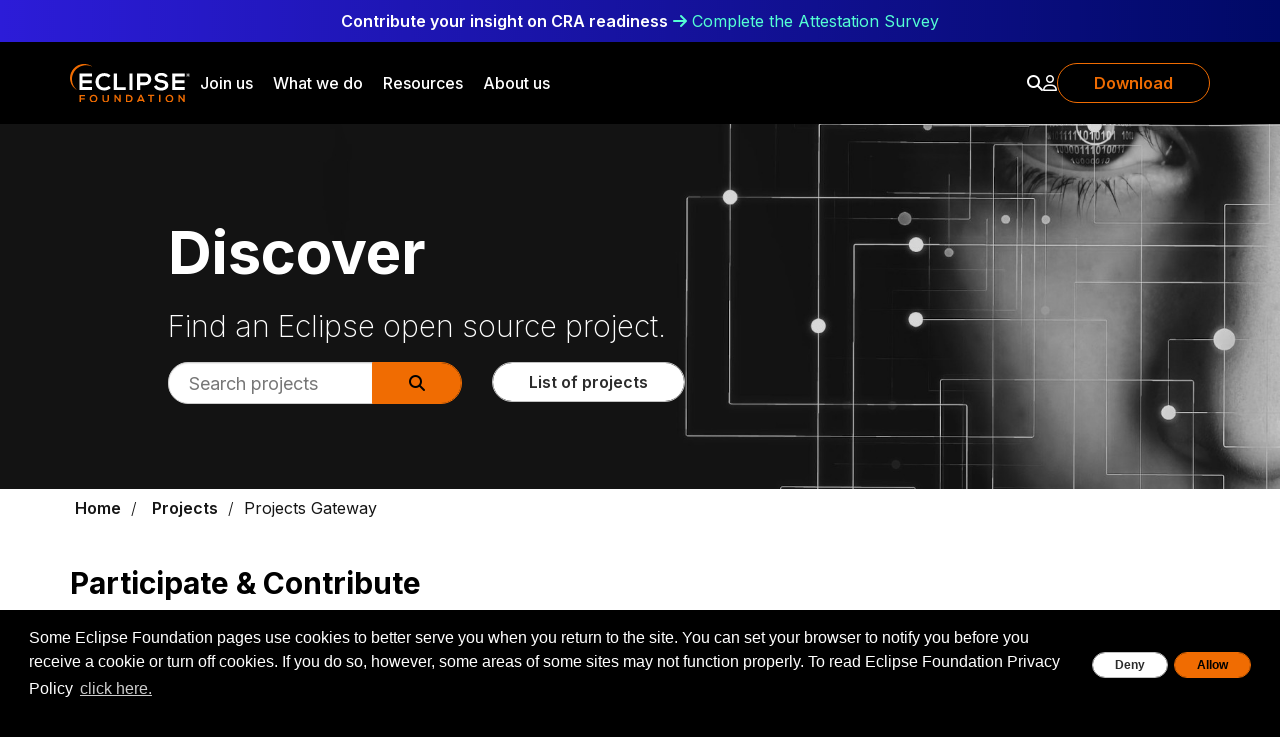

--- FILE ---
content_type: text/html; charset=UTF-8
request_url: https://www.eclipse.org/projects/?projectid=eclipse&raw=1
body_size: 7134
content:
<!DOCTYPE html>
<html lang="en">
  <head>
    <meta charset="utf-8">
    <meta http-equiv="X-UA-Compatible" content="IE=edge">
    <meta name="viewport" content="width=device-width, initial-scale=1">
    <!-- Google Tag Manager -->
<script>(function(w,d,s,l,i){w[l]=w[l]||[];w[l].push({'gtm.start':
new Date().getTime(),event:'gtm.js'});var f=d.getElementsByTagName(s)[0],
j=d.createElement(s),dl=l!='dataLayer'?'&l='+l:'';j.async=true;j.src=
'https://www.googletagmanager.com/gtm.js?id='+i+dl;f.parentNode.insertBefore(j,f);
})(window,document,'script','dataLayer','GTM-5WLCZXC');</script>
<!-- End Google Tag Manager -->        <meta name="keywords" content="Eclipse, projects, plugin, plugins, download, plan"/>
    <link rel="shortcut icon" href="/eclipse.org-common/themes/solstice/public/images/favicon.ico"/>
    <title>Projects Gateway | The Eclipse Foundation</title>
    <link rel="preconnect stylesheet" href="https://www.eclipse.org/public/css/styles.css?v=0.1.3"/>
<meta name="description" content="The Eclipse Foundation - home to a global community, the Eclipse IDE, Jakarta EE and over 415 open source projects, including runtimes, tools and frameworks."/>
<meta property="og:description" content="The Eclipse Foundation - home to a global community, the Eclipse IDE, Jakarta EE and over 415 open source projects, including runtimes, tools and frameworks."/>
<meta property="og:image" content="https://www.eclipse.org/images/og-image.jpg"/>
<meta property="og:title" content="Projects Gateway | The Eclipse Foundation"/>
<meta property="og:image:width" content="1200"/>
<meta property="og:image:height" content="630"/>
<meta name="twitter:site" content="@EclipseFdn"/>
<meta name="twitter:card" content="summary"/>
<meta name="twitter:title" content="Projects Gateway | The Eclipse Foundation"/>
<meta name="twitter:url" content="http://www.eclipse.org/projects/?projectid=eclipse&raw=1"/>
<meta name="twitter:description" content="The Eclipse Foundation - home to a global community, the Eclipse IDE, Jakarta EE and over 415 open source projects, including runtimes, tools and frameworks."/>
<meta name="twitter:image" content="https://www.eclipse.org/eclipse.org-common/themes/solstice/public/images/logo/eclipse-foundation-400x400.png"/>
<link rel="canonical" href="https://eclipse.dev/" /><meta name="original-source" content="https://eclipse.dev/" /><link href="/projects/public/css/styles.css" media="screen" rel="stylesheet" type="text/css"/><link rel="alternate" title="" href="/projects/reviews-rss.php" type="application/rss+xml"/>
<link href="https://fonts.googleapis.com/css2?family=Libre+Franklin:ital,wght@0,100;0,200;0,300;0,400;0,500;0,600;0,700;0,800;0,900;1,100;1,200;1,300;1,400;1,500;1,600;1,700;1,800;1,900&family=Roboto:ital,wght@0,100;0,300;0,400;0,500;0,700;0,900;1,100;1,300;1,400;1,500;1,700;1,900&display=swap" rel="preconnect stylesheet" type="text/css"/>
    <script> var eclipse_org_common = {"settings":{"cookies_class":{"name":"eclipse_settings","enabled":1}}}</script>  </head>
  <body id="body_solstice">
    <!-- Google Tag Manager (noscript) -->
<noscript><iframe src="https://www.googletagmanager.com/ns.html?id=GTM-5WLCZXC"
height="0" width="0" style="display:none;visibility:hidden"></iframe></noscript>
<!-- End Google Tag Manager (noscript) -->    <a class="sr-only" href="#content">Skip to main content</a>
    <div class="eclipsefdn-featured-story-banner" data-publish-target="eclipse_org"></div>
<header class="header-wrapper header-default-bg-img" id="header">
  <div class="navigation-bar dark">
    <div class="container">
      <div class="navigation-bar-inner">
        <div class="navigation-bar-left">
          <div class="wrapper-logo-default"><a href="http://www.eclipse.org/"><img class="logo-eclipse-default img-responsive navigation-bar-brand" alt="Eclipse.org logo" width="120" src="//www.eclipse.org/eclipse.org-common/themes/solstice/public/images/logo/eclipse-foundation-white-orange.svg"/></a></div>        </div>
        <nav class="navigation-bar-nav hidden-xs hidden-sm">
          <ul>
                      <li>
            <button class="btn btn-link" type="button" data-target="join-us-menu" aria-expanded="false">
              Join us
            </button>
          </li>          <li>
            <button class="btn btn-link" type="button" data-target="what-we-do-menu" aria-expanded="false">
              What we do
            </button>
          </li>          <li>
            <button class="btn btn-link" type="button" data-target="resources-menu" aria-expanded="false">
              Resources
            </button>
          </li>          <li>
            <button class="btn btn-link" type="button" data-target="about-us-menu" aria-expanded="false">
              About us
            </button>
          </li>          </ul>
        </nav>

        <div class="navigation-bar-right">
          <div class="navigation-bar-controls hidden-xs hidden-sm">
            <ul>
              <li class="dropdown">
                <a class="dropdown-toggle link-unstyled focus-highlight" tabindex="0" id="search-dropdown-toggle" data-toggle="dropdown" href="#" aria-label="Search">
                  <i class="fa-solid fa-magnifying-glass" aria-hidden="true"></i>
                </a>
                <form class="search-bar dropdown-menu dropdown-menu-right" aria-labelledby="search-dropdown-toggle" action="https://www.eclipse.org/home/search/" method="get">
                  <input class="search-bar-input" name="q" placeholder="Search">
                  <button class="btn btn-link" type="submit">
                    <i class="fa-solid fa-arrow-right"></i>
                  </button>
                </form>
              </li>
              <li class="dropdown">
                <a class="dropdown-toggle focus-highlight" id="user-menu" href="#" data-toggle="dropdown" aria-haspopup="true" aria-expanded="false" tabindex="0">
                  <i class="fa-regular fa-user" aria-hidden="true"></i>
                </a>
                <ul class="dropdown-menu dropdown-menu-right" aria-labelledby="user-menu">
                  <li>
                    <a href="https://accounts.eclipse.org/user">
                      <i class="fa-solid fa-user margin-right-10" aria-hidden="true"></i>
                      View my account
                    </a>
                  </li>
                  <li>
                    <a href="https://accounts.eclipse.org/user/edit">
                      <i class="fa-solid fa-edit margin-right-10" aria-hidden="true"></i>
                      Edit my account
                    </a>
                  </li>
                  <li>
                    <a role="link" class="toolbar-manage-cookies" href="#" tabindex="0">
                      <i class="fa-solid fa-wrench margin-right-10" aria-hidden=""></i>
                      Manage cookies
                    </a>
                  </li>
                </ul>
              </li>
            </ul>
          </div>
          <div class="navigation-bar-ctas hidden-xs hidden-sm">
            <ul>
              <li>
                <div class="float-right hidden-xs" id="btn-call-for-action"><a href="/downloads/" class="btn btn-outline-primary">Download</a></div>              </li>
            </ul>
          </div>
          <a class="mobile-menu-toggle visible-xs visible-sm" aria-expanded="false"></a>
        </div>
      </div>
    </div>
  </div>

        <div class="mobile-menu hidden">
        <nav class="mobile-menu-nav"><ul>        <li>
          <a role="button" href="#mobile-menu-join-us" data-toggle="collapse" aria-expanded="false" aria-controls="mobile-menu-join-us">
            Join us
            <i class="fa-solid fa-chevron-down" aria-hidden="true"></i>
          </a>

          <ul class="collapse" id="mobile-menu-join-us">
                      <li>
            <a role="button" href="#mobile-menu-membership" data-toggle="collapse" aria-expanded="false" aria-controls="mobile-menu-membership">Membership <i class="fa-solid fa-chevron-down" aria-hidden="true"></i></a>
            <ul class="collapse" id="mobile-menu-membership">
              <li><a href="/membership/" target="">Become a member</a></li><li><a href="/membership/#tab-fees" target="">Review membership fees</a></li><li><a href="https://membership.eclipse.org/portal" target="">Access member portal</a></li>
            </ul>
          </li>          <li>
            <a role="button" href="#mobile-menu-sponsorship" data-toggle="collapse" aria-expanded="false" aria-controls="mobile-menu-sponsorship">Sponsorship <i class="fa-solid fa-chevron-down" aria-hidden="true"></i></a>
            <ul class="collapse" id="mobile-menu-sponsorship">
              <li><a href="/sponsor/" target="">Become a sponsor</a></li><li><a href="/org/our-sponsors/" target="">Sponsor directory</a></li>
            </ul>
          </li>          <li>
            <a role="button" href="#mobile-menu-contribute" data-toggle="collapse" aria-expanded="false" aria-controls="mobile-menu-contribute">Contribute <i class="fa-solid fa-chevron-down" aria-hidden="true"></i></a>
            <ul class="collapse" id="mobile-menu-contribute">
              <li><a href="/contribute/" target="">How to contribute</a></li><li><a href="/projects/training/" target="">Committer training</a></li>
            </ul>
          </li>          <li>
            <a role="button" href="#mobile-menu-collaborate-with-us" data-toggle="collapse" aria-expanded="false" aria-controls="mobile-menu-collaborate-with-us">Collaborate with us <i class="fa-solid fa-chevron-down" aria-hidden="true"></i></a>
            <ul class="collapse" id="mobile-menu-collaborate-with-us">
              <li><a href="/org/working-groups/explore/" target="">Join an existing industry collaboration</a></li><li><a href="/collaborations/#start-collaboration" target="">Start a new collaboration</a></li>
            </ul>
          </li>
          </ul>
        </li>        <li>
          <a role="button" href="#mobile-menu-what-we-do" data-toggle="collapse" aria-expanded="false" aria-controls="mobile-menu-what-we-do">
            What we do
            <i class="fa-solid fa-chevron-down" aria-hidden="true"></i>
          </a>

          <ul class="collapse" id="mobile-menu-what-we-do">
                      <li>
            <a role="button" href="#mobile-menu-projects" data-toggle="collapse" aria-expanded="false" aria-controls="mobile-menu-projects">Projects <i class="fa-solid fa-chevron-down" aria-hidden="true"></i></a>
            <ul class="collapse" id="mobile-menu-projects">
              <li><a href="https://projects.eclipse.org/" target="">Explore projects</a></li><li><a href="/specifications/" target="">View specifications</a></li>
            </ul>
          </li>          <li>
            <a role="button" href="#mobile-menu-industry-collaborations" data-toggle="collapse" aria-expanded="false" aria-controls="mobile-menu-industry-collaborations">Industry collaborations <i class="fa-solid fa-chevron-down" aria-hidden="true"></i></a>
            <ul class="collapse" id="mobile-menu-industry-collaborations">
              <li><a href="/org/working-groups/explore/" target="">Explore collaborations</a></li><li><a href="/org/working-groups/about/" target="">Join a working group</a></li><li><a href="/collaborations/interest-groups/" target="">Join an interest group</a></li><li><a href="/org/value/" target="">Read success stories</a></li>
            </ul>
          </li>          <li>
            <a role="button" href="#mobile-menu-core-services" data-toggle="collapse" aria-expanded="false" aria-controls="mobile-menu-core-services">Core services <i class="fa-solid fa-chevron-down" aria-hidden="true"></i></a>
            <ul class="collapse" id="mobile-menu-core-services">
              <li><a href="/org/services/" target="">Explore core services</a></li><li><a href="/security/" target="">Ensure project security</a></li>
            </ul>
          </li>          <li>
            <a role="button" href="#mobile-menu-key-initiatives" data-toggle="collapse" aria-expanded="false" aria-controls="mobile-menu-key-initiatives">Key initiatives <i class="fa-solid fa-chevron-down" aria-hidden="true"></i></a>
            <ul class="collapse" id="mobile-menu-key-initiatives">
              <li><a href="/topics/edge-and-iot/" target="">Embedded &amp; IoT</a></li><li><a href="/topics/cloud-native/" target="">Enterprise Java</a></li><li><a href="https://dataspaces.eclipse.org/" target="">Data sovereignty</a></li><li><a href="/security/" target="">Security &amp; privacy</a></li><li><a href="/topics/ide/" target="">Developer tools &amp; IDEs</a></li><li><a href="https://aieclipse.org/" target="">AI &amp; emerging technologies <i class="fa-solid fa-arrow-up-right-from-square external-icon" aria-hidden="true"></i></a></li><li><a href="/topics/automotive-and-mobility/" target="">Automotive &amp; mobility</a></li><li><a href="https://orcwg.org/" target="">Policy &amp; compliance <i class="fa-solid fa-arrow-up-right-from-square external-icon" aria-hidden="true"></i></a></li>
            </ul>
          </li>          <li>
            <a role="button" href="#mobile-menu-strategic-services" data-toggle="collapse" aria-expanded="false" aria-controls="mobile-menu-strategic-services">Strategic services <i class="fa-solid fa-chevron-down" aria-hidden="true"></i></a>
            <ul class="collapse" id="mobile-menu-strategic-services">
              <li><a href="/research/" target="">Transform research into open source</a></li><li><a href="/os4biz/services/" target="">Engage professional services</a></li><li><a href="/os4biz/ospo/" target="">Build your OSPO</a></li>
            </ul>
          </li>
          </ul>
        </li>        <li>
          <a role="button" href="#mobile-menu-resources" data-toggle="collapse" aria-expanded="false" aria-controls="mobile-menu-resources">
            Resources
            <i class="fa-solid fa-chevron-down" aria-hidden="true"></i>
          </a>

          <ul class="collapse" id="mobile-menu-resources">
                      <li>
            <a role="button" href="#mobile-menu-what's-happening" data-toggle="collapse" aria-expanded="false" aria-controls="mobile-menu-what's-happening">What's happening <i class="fa-solid fa-chevron-down" aria-hidden="true"></i></a>
            <ul class="collapse" id="mobile-menu-what's-happening">
              <li><a href="https://blogs.eclipse.org/" target="">Read our blog</a></li><li><a href="https://accounts.eclipse.org/mailing-list" target="">Join mailing lists</a></li><li><a href="https://newsroom.eclipse.org/" target="">Get news updates</a></li><li><a href="/community/eclipse_newsletter" target="">Subscribe to newsletter</a></li>
            </ul>
          </li>          <li>
            <a role="button" href="#mobile-menu-events" data-toggle="collapse" aria-expanded="false" aria-controls="mobile-menu-events">Events <i class="fa-solid fa-chevron-down" aria-hidden="true"></i></a>
            <ul class="collapse" id="mobile-menu-events">
              <li><a href="https://events.eclipse.org/" target="">Explore events</a></li><li><a href="/events/open-community-meetups/" target="">Join a community meetup</a></li><li><a href="/events/open-community-webinars/" target="">Attend a webinar</a></li><li><a href="https://www.ocxconf.org/" target="_blank">OCX <i class="fa-solid fa-arrow-up-right-from-square external-icon" aria-hidden="true"></i></a></li>
            </ul>
          </li>          <li>
            <a role="button" href="#mobile-menu-developer-resources" data-toggle="collapse" aria-expanded="false" aria-controls="mobile-menu-developer-resources">Developer resources <i class="fa-solid fa-chevron-down" aria-hidden="true"></i></a>
            <ul class="collapse" id="mobile-menu-developer-resources">
              <li><a href="/projects/" target="">Explore projects hub</a></li><li><a href="/projects/calendar/#office-hours" target="">Attend office hours</a></li><li><a href="/security/" target="">Report a vulnerability</a></li><li><a href="/security/known/" target="">View known vulnerabilities</a></li><li><a href="https://github.com/eclipse-csi/security-handbook/blob/main/docs/vulnerabilities/advisories.md" target="_blank">Use the security handbook</a></li>
            </ul>
          </li>          <li>
            <a role="button" href="#mobile-menu-industry-insights" data-toggle="collapse" aria-expanded="false" aria-controls="mobile-menu-industry-insights">Industry insights <i class="fa-solid fa-chevron-down" aria-hidden="true"></i></a>
            <ul class="collapse" id="mobile-menu-industry-insights">
              <li><a href="/org/value/#success_stories" target="">View case studies</a></li><li><a href="/org/value/#whitepapers" target="">View whitepapers</a></li><li><a href="/org/value/#surveyReports" target="">View surveys &amp; reports</a></li>
            </ul>
          </li>          <li>
            <a role="button" href="#mobile-menu-marketplaces" data-toggle="collapse" aria-expanded="false" aria-controls="mobile-menu-marketplaces">Marketplaces <i class="fa-solid fa-chevron-down" aria-hidden="true"></i></a>
            <ul class="collapse" id="mobile-menu-marketplaces">
              <li><a href="https://adoptium.net/" target="">Adoptium</a></li><li><a href="https://marketplace.eclipse.org/" target="">Eclipse IDE</a></li><li><a href="https://open-vsx.org/" target="">Open VSX</a></li>
            </ul>
          </li>
          </ul>
        </li>        <li>
          <a role="button" href="#mobile-menu-about-us" data-toggle="collapse" aria-expanded="false" aria-controls="mobile-menu-about-us">
            About us
            <i class="fa-solid fa-chevron-down" aria-hidden="true"></i>
          </a>

          <ul class="collapse" id="mobile-menu-about-us">
                      <li>
            <a role="button" href="#mobile-menu-the-foundation" data-toggle="collapse" aria-expanded="false" aria-controls="mobile-menu-the-foundation">The Foundation <i class="fa-solid fa-chevron-down" aria-hidden="true"></i></a>
            <ul class="collapse" id="mobile-menu-the-foundation">
              <li><a href="/about/" target="">About</a></li><li><a href="/org/foundation/staff/" target="">Meet the team</a></li><li><a href="/org/governance/" target="">Board &amp; governance</a></li><li><a href="/org/foundation/eclipseawards/" target="">Awards</a></li>
            </ul>
          </li>          <li>
            <a role="button" href="#mobile-menu-our-members" data-toggle="collapse" aria-expanded="false" aria-controls="mobile-menu-our-members">Our members <i class="fa-solid fa-chevron-down" aria-hidden="true"></i></a>
            <ul class="collapse" id="mobile-menu-our-members">
              <li><a href="/membership/" target="">Become a member</a></li><li><a href="/membership/explore-membership/" target="">View member directory</a></li><li><a href="https://membership.eclipse.org/portal" target="_blank">Access member portal</a></li>
            </ul>
          </li>          <li>
            <a role="button" href="#mobile-menu-sponsorship" data-toggle="collapse" aria-expanded="false" aria-controls="mobile-menu-sponsorship">Sponsorship <i class="fa-solid fa-chevron-down" aria-hidden="true"></i></a>
            <ul class="collapse" id="mobile-menu-sponsorship">
              <li><a href="/sponsor/" target="">Become a sponsor</a></li><li><a href="/org/our-sponsors/" target="">Sponsor directory</a></li>
            </ul>
          </li>          <li>
            <a role="button" href="#mobile-menu-more" data-toggle="collapse" aria-expanded="false" aria-controls="mobile-menu-more">More <i class="fa-solid fa-chevron-down" aria-hidden="true"></i></a>
            <ul class="collapse" id="mobile-menu-more">
              <li><a href="/careers/" target="">Join our team</a></li><li><a href="/org/artwork/" target="">Explore our brand</a></li><li><a href="/org/foundation/contact.php" target="">Contact us</a></li>
            </ul>
          </li>
          </ul>
        </li></ul></nav>
      </div>  <div class="mega-menu">          <div class="menu hidden" id="join-us-menu" aria-expanded="false">
            <div class="container">
              <nav>
                          <div class="submenu" style="">
            <div class="menu-heading-group">
              <span class="menu-pre"><i class="fa-solid fa-user-group" aria-hidden="true"></i></span><h2 class="menu-heading">Membership</h2>
            </div>
            <ul>
              <li><a href="/membership/" target="">Become a member</a></li><li><a href="/membership/#tab-fees" target="">Review membership fees</a></li><li><a href="https://membership.eclipse.org/portal" target="">Access member portal</a></li>
            </ul>
          </div>          <div class="submenu" style="">
            <div class="menu-heading-group">
              <span class="menu-pre"><i class="fa-solid fa-bookmark" aria-hidden="true"></i></span><h2 class="menu-heading">Sponsorship</h2>
            </div>
            <ul>
              <li><a href="/sponsor/" target="">Become a sponsor</a></li><li><a href="/org/our-sponsors/" target="">Sponsor directory</a></li>
            </ul>
          </div>          <div class="submenu" style="">
            <div class="menu-heading-group">
              <span class="menu-pre"><i class="fa-solid fa-handshake-simple" aria-hidden="true"></i></span><h2 class="menu-heading">Contribute</h2>
            </div>
            <ul>
              <li><a href="/contribute/" target="">How to contribute</a></li><li><a href="/projects/training/" target="">Committer training</a></li>
            </ul>
          </div>          <div class="submenu" style="">
            <div class="menu-heading-group">
              <span class="menu-pre"><i class="fa-solid fa-users" aria-hidden="true"></i></span><h2 class="menu-heading">Collaborate with us</h2>
            </div>
            <ul>
              <li><a href="/org/working-groups/explore/" target="">Join an existing industry collaboration</a></li><li><a href="/collaborations/#start-collaboration" target="">Start a new collaboration</a></li>
            </ul>
          </div>
              </nav>
            </div>
          </div>          <div class="menu hidden" id="what-we-do-menu" aria-expanded="false">
            <div class="container">
              <nav>
                          <div class="submenu" style="">
            <div class="menu-heading-group">
              <span class="menu-pre"><i class="fa-solid fa-puzzle-piece" aria-hidden="true"></i></span><h2 class="menu-heading">Projects</h2>
            </div>
            <ul>
              <li><a href="https://projects.eclipse.org/" target="">Explore projects</a></li><li><a href="/specifications/" target="">View specifications</a></li>
            </ul>
          </div>          <div class="submenu" style="">
            <div class="menu-heading-group">
              <span class="menu-pre"><i class="fa-solid fa-building" aria-hidden="true"></i></span><h2 class="menu-heading">Industry collaborations</h2>
            </div>
            <ul>
              <li><a href="/org/working-groups/explore/" target="">Explore collaborations</a></li><li><a href="/org/working-groups/about/" target="">Join a working group</a></li><li><a href="/collaborations/interest-groups/" target="">Join an interest group</a></li><li><a href="/org/value/" target="">Read success stories</a></li>
            </ul>
          </div>          <div class="submenu" style="">
            <div class="menu-heading-group">
              <span class="menu-pre"><i class="fa-solid fa-laptop-code" aria-hidden="true"></i></span><h2 class="menu-heading">Core services</h2>
            </div>
            <ul>
              <li><a href="/org/services/" target="">Explore core services</a></li><li><a href="/security/" target="">Ensure project security</a></li>
            </ul>
          </div>          <div class="submenu" style="">
            <div class="menu-heading-group">
              <span class="menu-pre"><i class="fa-solid fa-bullseye" aria-hidden="true"></i></span><h2 class="menu-heading">Key initiatives</h2>
            </div>
            <ul>
              <li><a href="/topics/edge-and-iot/" target="">Embedded &amp; IoT</a></li><li><a href="/topics/cloud-native/" target="">Enterprise Java</a></li><li><a href="https://dataspaces.eclipse.org/" target="">Data sovereignty</a></li><li><a href="/security/" target="">Security &amp; privacy</a></li><li><a href="/topics/ide/" target="">Developer tools &amp; IDEs</a></li><li><a href="https://aieclipse.org/" target="">AI &amp; emerging technologies <i class="fa-solid fa-arrow-up-right-from-square external-icon" aria-hidden="true"></i></a></li><li><a href="/topics/automotive-and-mobility/" target="">Automotive &amp; mobility</a></li><li><a href="https://orcwg.org/" target="">Policy &amp; compliance <i class="fa-solid fa-arrow-up-right-from-square external-icon" aria-hidden="true"></i></a></li>
            </ul>
          </div>          <div class="submenu" style="grid-column: -3; margin-top: -20rem;">
            <div class="menu-heading-group">
              <span class="menu-pre"><i class="fa-solid fa-flag" aria-hidden="true"></i></span><h2 class="menu-heading">Strategic services</h2>
            </div>
            <ul>
              <li><a href="/research/" target="">Transform research into open source</a></li><li><a href="/os4biz/services/" target="">Engage professional services</a></li><li><a href="/os4biz/ospo/" target="">Build your OSPO</a></li>
            </ul>
          </div>
              </nav>
            </div>
          </div>          <div class="menu hidden" id="resources-menu" aria-expanded="false">
            <div class="container">
              <nav>
                          <div class="submenu" style="">
            <div class="menu-heading-group">
              <span class="menu-pre"><i class="fa-solid fa-bullhorn" aria-hidden="true"></i></span><h2 class="menu-heading">What's happening</h2>
            </div>
            <ul>
              <li><a href="https://blogs.eclipse.org/" target="">Read our blog</a></li><li><a href="https://accounts.eclipse.org/mailing-list" target="">Join mailing lists</a></li><li><a href="https://newsroom.eclipse.org/" target="">Get news updates</a></li><li><a href="/community/eclipse_newsletter" target="">Subscribe to newsletter</a></li>
            </ul>
          </div>          <div class="submenu" style="">
            <div class="menu-heading-group">
              <span class="menu-pre"><i class="fa-solid fa-calendar-days" aria-hidden="true"></i></span><h2 class="menu-heading">Events</h2>
            </div>
            <ul>
              <li><a href="https://events.eclipse.org/" target="">Explore events</a></li><li><a href="/events/open-community-meetups/" target="">Join a community meetup</a></li><li><a href="/events/open-community-webinars/" target="">Attend a webinar</a></li><li><a href="https://www.ocxconf.org/" target="_blank">OCX <i class="fa-solid fa-arrow-up-right-from-square external-icon" aria-hidden="true"></i></a></li>
            </ul>
          </div>          <div class="submenu" style="">
            <div class="menu-heading-group">
              <span class="menu-pre"><i class="fa-solid fa-code" aria-hidden="true"></i></span><h2 class="menu-heading">Developer resources</h2>
            </div>
            <ul>
              <li><a href="/projects/" target="">Explore projects hub</a></li><li><a href="/projects/calendar/#office-hours" target="">Attend office hours</a></li><li><a href="/security/" target="">Report a vulnerability</a></li><li><a href="/security/known/" target="">View known vulnerabilities</a></li><li><a href="https://github.com/eclipse-csi/security-handbook/blob/main/docs/vulnerabilities/advisories.md" target="_blank">Use the security handbook</a></li>
            </ul>
          </div>          <div class="submenu" style="">
            <div class="menu-heading-group">
              <span class="menu-pre"><i class="fa-solid fa-gear" aria-hidden="true"></i></span><h2 class="menu-heading">Industry insights</h2>
            </div>
            <ul>
              <li><a href="/org/value/#success_stories" target="">View case studies</a></li><li><a href="/org/value/#whitepapers" target="">View whitepapers</a></li><li><a href="/org/value/#surveyReports" target="">View surveys &amp; reports</a></li>
            </ul>
          </div>          <div class="submenu" style="grid-column: -2; margin-top: -6rem;">
            <div class="menu-heading-group">
              <span class="menu-pre"><i class="fa-solid fa-store" aria-hidden="true"></i></span><h2 class="menu-heading">Marketplaces</h2>
            </div>
            <ul>
              <li><a href="https://adoptium.net/" target="">Adoptium</a></li><li><a href="https://marketplace.eclipse.org/" target="">Eclipse IDE</a></li><li><a href="https://open-vsx.org/" target="">Open VSX</a></li>
            </ul>
          </div>
              </nav>
            </div>
          </div>          <div class="menu hidden" id="about-us-menu" aria-expanded="false">
            <div class="container">
              <nav>
                          <div class="submenu" style="">
            <div class="menu-heading-group">
              <span class="menu-pre"><i class="fa-solid fa-moon rotate-90" aria-hidden="true"></i></span><h2 class="menu-heading">The Foundation</h2>
            </div>
            <ul>
              <li><a href="/about/" target="">About</a></li><li><a href="/org/foundation/staff/" target="">Meet the team</a></li><li><a href="/org/governance/" target="">Board &amp; governance</a></li><li><a href="/org/foundation/eclipseawards/" target="">Awards</a></li>
            </ul>
          </div>          <div class="submenu" style="">
            <div class="menu-heading-group">
              <span class="menu-pre"><i class="fa-solid fa-user-group" aria-hidden="true"></i></span><h2 class="menu-heading">Our members</h2>
            </div>
            <ul>
              <li><a href="/membership/" target="">Become a member</a></li><li><a href="/membership/explore-membership/" target="">View member directory</a></li><li><a href="https://membership.eclipse.org/portal" target="_blank">Access member portal</a></li>
            </ul>
          </div>          <div class="submenu" style="">
            <div class="menu-heading-group">
              <span class="menu-pre"><i class="fa-solid fa-bookmark" aria-hidden="true"></i></span><h2 class="menu-heading">Sponsorship</h2>
            </div>
            <ul>
              <li><a href="/sponsor/" target="">Become a sponsor</a></li><li><a href="/org/our-sponsors/" target="">Sponsor directory</a></li>
            </ul>
          </div>          <div class="submenu" style="">
            <div class="menu-heading-group">
              <span class="menu-pre"><i class="fa-solid fa-cube" aria-hidden="true"></i></span><h2 class="menu-heading">More</h2>
            </div>
            <ul>
              <li><a href="/careers/" target="">Join our team</a></li><li><a href="/org/artwork/" target="">Explore our brand</a></li><li><a href="/org/foundation/contact.php" target="">Contact us</a></li>
            </ul>
          </div>
              </nav>
            </div>
          </div></div>
  </header>    <main  id="content">
      <div class="jumbotron featured-jumbotron margin-bottom-0">
  <div class="container">
    <div class="row">
      <div class="col-md-20 col-md-offset-2 col-sm-18 col-sm-offset-3 featured-jumbotron-content">
        <h1 class="featured-jumbotron-headline">Discover</h1>
        <p>Find an Eclipse open source project.</p>
        <div class="row">
          <div class="col-sm-8">
            <form id="form-discover-search" class="form-inline form-search-projects custom-search-form margin-bottom-10 w-100" role="form" action="https://projects.eclipse.org/">
              <div class="input-group w-100">
                <input id="discover-search-box" type="text" size="25" name="search" class="form-control text-center" placeholder="Search projects">
                <span class="input-group-btn">
                <button class="btn btn-primary" aria-label="Search Projects" type="submit"><i class="fa fa-search" aria-hidden="true"></i></button>
                </span>
              </div>
              <!-- /input-group -->
            </form>
          </div>
          <div class="col-sm-4 col-sm-offset-1 col-sm-offset-0">
            <a class="btn btn-default" style="min-width: unset;" href="//projects.eclipse.org">List of projects</a>
          </div>
        </div>
      </div>
    </div>
  </div>
</div>

      <div  class="novaContent container-fluid" id="novaContent">
        <div class="row">
              <section class="default-breadcrumbs hidden-print" id="breadcrumb">
      <div class="container">
        <h3 class="sr-only">Breadcrumbs</h3>
        <div class="row">
          <div class="col-sm-24"><ol class="breadcrumb"><li><a href="/">Home</a></li><li><a href="http://www.eclipse.org/projects">Projects</a></li><li class="active">Projects Gateway</li></ol></div>
        </div>
      </div>
    </section> <!-- /#breadcrumb -->
        </div>
        <div class="row">
          
          <div class="col-md-24 main-col-content">
            <div class=" main-col-content">
              
<div class="step-by-step margin-bottom-30">
  <div class="container">
    <div class="row intro">
      <div class="col-xs-24">
        <h2>Participate &amp; Contribute</h2>
        <p>Get involved in Eclipse projects to help contribute to their success.<br/>
        We welcome users and adopters as part of the community.</p>
      </div>
    </div>
    <div class="row step-by-step-timeline">
      <div class="col-sm-6 step">
        <a class="step-icon" href="https://www.eclipse.org/contribute/"><i data-feather="help-circle" stroke-width="1"></i></a>
        <p><a href="https://www.eclipse.org/contribute/" class="btn btn-info">How to contribute</a></p>
      </div>

      <div class="col-sm-6 step">
        <a class="step-icon" href="https://www.eclipse.org/projects/handbook/#starting"><i data-feather="zap" stroke-width="1"></i></a>
        <p><a href="https://www.eclipse.org/projects/handbook/#starting" class="btn btn-info">Start a new project</a></p>
      </div>

      <div class="col-sm-6 step">
        <a class="step-icon" href="https://www.eclipse.org/projects/handbook"><i data-feather="book-open" stroke-width="1"></i></a>
        <p><a href="https://www.eclipse.org/projects/handbook" class="btn btn-info">Running a project</a></p>
      </div>

      <div class="col-sm-6 step">
        <a class="step-icon" href="https://www.eclipse.org/projects/project_activity.php"><i data-feather="activity" stroke-width="1"></i></a>
        <p><a href="https://www.eclipse.org/projects/project_activity.php" class="btn btn-info">Project Activity</a></p>
      </div>
    </div>
  </div>
</div>

            </div>
          </div>
        </div>
      </div>
    </main>  <aside class="eclipsefdn-featured-footer featured-footer" id="featured-footer" data-publish-target="eclipse_org"><div class="container"><div class="row"><div class="col-sm-24 featured-container"></div></div></div></aside>
<footer class="footer">
  <div class="container">
    <div class="footer-inner">
      <section class="links-section">
              <ul>
      <li>Eclipse Foundation</li>
      <ul><li><a href="http://www.eclipse.org/org/" class="">About</a></li><li><a href="https://projects.eclipse.org/" class="">Projects</a></li><li><a href="http://www.eclipse.org/collaborations/" class="">Collaborations</a></li><li><a href="http://www.eclipse.org/membership/" class="">Membership</a></li><li><a href="http://www.eclipse.org/sponsor/" class="">Sponsor</a></li></ul>
      </ul>              <ul>
      <li>Legal</li>
      <ul><li><a href="http://www.eclipse.org/legal/privacy.php" class="">Privacy Policy</a></li><li><a href="http://www.eclipse.org/legal/termsofuse.php" class="">Terms of Use</a></li><li><a href="http://www.eclipse.org/legal/compliance/" class="">Compliance</a></li><li><a href="http://www.eclipse.org/org/documents/Community_Code_of_Conduct.php" class="">Code of Conduct</a></li><li><a href="http://www.eclipse.org/legal/" class="">Legal Resources</a></li><li><a href="#" class="toolbar-manage-cookies">Manage Cookies</a></li></ul>
      </ul>              <ul>
      <li>More</li>
      <ul><li><a href="http://www.eclipse.org/security/" class="">Report a Vulnerability</a></li><li><a href="https://www.eclipsestatus.io/" class="">Service Status</a></li><li><a href="http://www.eclipse.org/org/foundation/contact.php" class="">Contact</a></li><li><a href="http://www.eclipse.org//projects/support/" class="">Support</a></li></ul>
      </ul>      </section>
      <section class="social-media-section">
        <h2 class="subheading">See what we're up to</h2>
        <ul class="social-media-list">

            <li>
              <a href="https://x.com/EclipseFdn" aria-label="X">
                <span class="fa-stack">
                  <i class="fa-solid fa-circle fa-stack-2x" aria-hidden="true"></i>
                  <i class="fa-brands fa-x-twitter fa-stack-1x fa-inverse" aria-hidden="true"></i>
                </span>
              </a>
            </li>

            <li>
              <a href="https://bsky.app/profile/eclipse.org" aria-label="Bluesky">
                <span class="fa-stack">
                  <i class="fa-solid fa-circle fa-stack-2x" aria-hidden="true"></i>
                  <i class="fa-brands fa-bluesky fa-stack-1x fa-inverse" aria-hidden="true"></i>
                </span>
              </a>
            </li>

            <li>
              <a href="https://mastodon.social/@EclipseFdn" aria-label="Mastodon">
                <span class="fa-stack">
                  <i class="fa-solid fa-circle fa-stack-2x" aria-hidden="true"></i>
                  <i class="fa-brands fa-mastodon fa-stack-1x fa-inverse" aria-hidden="true"></i>
                </span>
              </a>
            </li>

            <li>
              <a href="https://www.facebook.com/eclipse.org" aria-label="Facebook">
                <span class="fa-stack">
                  <i class="fa-solid fa-circle fa-stack-2x" aria-hidden="true"></i>
                  <i class="fa-brands fa-facebook-f fa-stack-1x fa-inverse" aria-hidden="true"></i>
                </span>
              </a>
            </li>

            <li>
              <a href="https://www.instagram.com/eclipsefoundation/" aria-label="Instagram">
                <span class="fa-stack">
                  <i class="fa-solid fa-circle fa-stack-2x" aria-hidden="true"></i>
                  <i class="fa-brands fa-instagram fa-stack-1x fa-inverse" aria-hidden="true"></i>
                </span>
              </a>
            </li>

            <li>
              <a href="https://www.youtube.com/user/EclipseFdn" aria-label="YouTube">
                <span class="fa-stack">
                  <i class="fa-solid fa-circle fa-stack-2x" aria-hidden="true"></i>
                  <i class="fa-brands fa-youtube fa-stack-1x fa-inverse" aria-hidden="true"></i>
                </span>
              </a>
            </li>

            <li>
              <a href="https://www.linkedin.com/company/eclipse-foundation" aria-label="LinkedIn">
                <span class="fa-stack">
                  <i class="fa-solid fa-circle fa-stack-2x" aria-hidden="true"></i>
                  <i class="fa-brands fa-linkedin-in fa-stack-1x fa-inverse" aria-hidden="true"></i>
                </span>
              </a>
            </li>

        </ul>
      </section>
      <section class="newsletter-section">
        <p class="subheading">Stay up to date</p>
        <h2>Subscribe to our newsletter</h2>
        <form class="newsletter-form margin-top-40">
          <div class="text-field-outlined">
            <input type="email" placeholder="Your email">
            <button class="newsletter-form-submit" type="submit" aria-label="Submit">
              <i class="fa-solid fa-arrow-right" aria-hidden="true"></i>
            </button>
          </div>
        </form>
      </section>
      <section class="footer-bottom-section">
        <img class="img-responsive" src="https://webdev.eclipse.org/docs/solstice/legacy/dist/images/logo/eclipse-foundation-white-orange.svg" alt="Eclipse Foundation">
        <div class="legal-information">
          <p id="copyright-text">Copyright &copy; Eclipse Foundation AISBL. All Rights Reserved.</p>
          <ul class="legal-links">
            <li><a href="https://www.eclipse.org/legal/privacy/">Privacy policy</a></li>
            <li><a href="https://www.eclipse.org/legal/terms-of-use/">Terms of use</a></li>
            <li><a href="https://www.eclipse.org/legal/compliance/">Compliance</a></li>
            <li><a href="https://www.eclipse.org/legal/">Legal</a></li>
          </ul>
        </div>
      </section>
    </div>
  </div>
</footer>
<!-- Placed at the end of the document so the pages load faster -->
<script src="https://www.eclipse.org/public/js/main.js?v=0.1.3"></script>

</body>
</html>


--- FILE ---
content_type: text/css
request_url: https://www.eclipse.org/projects/public/css/styles.css
body_size: 466
content:
/**
 * Copyright (c) 2025 Eclipse Foundation and others.
 *
 * This program and the accompanying materials are made
 * available under the terms of the Eclipse Public License 2.0
 * which is available at https://www.eclipse.org/legal/epl-2.0/
 *
 * Contributors:
 *    Eric Poirier (Eclipse Foundation)- initial API and implementation
 *
 * SPDX-License-Identifier: EPL-2.0
 */

.featured-jumbotron {
    background-image: url(../images/eclipse-home-bg.jpg);
    background-position: 100%;
    background-repeat: no-repeat;
    background-size: cover;
    position: relative;
}

.featured-jumbotron .input-group .form-control {
    height: 4.2rem;
    text-align: left;
    border-radius: 0;
    margin-right: 1rem;
    border-radius: 20px 0 0 20px;
    padding-left: 2rem;
}

.form-search-projects {
    display: inline-block;
}

.form-search-projects button {
  height: 4.2rem;
}

.step-by-step {
  .intro {
    text-align:center;
    h2 {
      margin-top: 1.5em;
    }
  }
  .step-by-step-timeline {
    text-align: center;
    margin-top: 1.5em;
    .step-icon {
      color:#333;
      &:hover, &:visited {
        color:#333;
      }
    }
    .feather {
      width:50px;
      height:50px;
      margin-bottom:15px;
    }
  }
}